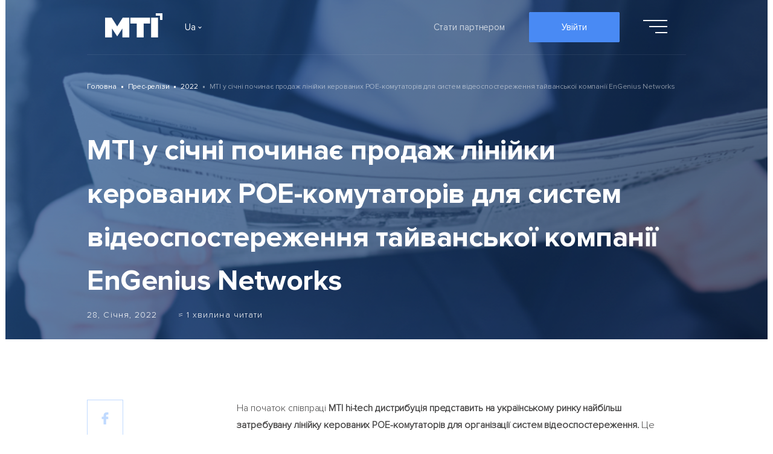

--- FILE ---
content_type: text/html; charset=UTF-8
request_url: https://www.mti.ua/press-releases/2022/790/
body_size: 9388
content:
<!DOCTYPE html>
<html lang="ua">
<head>
	<title>MTI у січні починає продаж лінійки керованих POE-комутаторів для систем відеоспостереження тайванської компанії EnGenius Networks </title>
							<meta http-equiv="Content-Type" content="text/html; charset=UTF-8" />
<link href="/bitrix/js/main/core/css/core.min.css?15682845022854" type="text/css" rel="stylesheet" />

<script type="text/javascript" data-skip-moving="true">(function(w, d, n) {var cl = "bx-core";var ht = d.documentElement;var htc = ht ? ht.className : undefined;if (htc === undefined || htc.indexOf(cl) !== -1){return;}var ua = n.userAgent;if (/(iPad;)|(iPhone;)/i.test(ua)){cl += " bx-ios";}else if (/Android/i.test(ua)){cl += " bx-android";}cl += (/(ipad|iphone|android|mobile|touch)/i.test(ua) ? " bx-touch" : " bx-no-touch");cl += w.devicePixelRatio && w.devicePixelRatio >= 2? " bx-retina": " bx-no-retina";var ieVersion = -1;if (/AppleWebKit/.test(ua)){cl += " bx-chrome";}else if ((ieVersion = getIeVersion()) > 0){cl += " bx-ie bx-ie" + ieVersion;if (ieVersion > 7 && ieVersion < 10 && !isDoctype()){cl += " bx-quirks";}}else if (/Opera/.test(ua)){cl += " bx-opera";}else if (/Gecko/.test(ua)){cl += " bx-firefox";}if (/Macintosh/i.test(ua)){cl += " bx-mac";}ht.className = htc ? htc + " " + cl : cl;function isDoctype(){if (d.compatMode){return d.compatMode == "CSS1Compat";}return d.documentElement && d.documentElement.clientHeight;}function getIeVersion(){if (/Opera/i.test(ua) || /Webkit/i.test(ua) || /Firefox/i.test(ua) || /Chrome/i.test(ua)){return -1;}var rv = -1;if (!!(w.MSStream) && !(w.ActiveXObject) && ("ActiveXObject" in w)){rv = 11;}else if (!!d.documentMode && d.documentMode >= 10){rv = 10;}else if (!!d.documentMode && d.documentMode >= 9){rv = 9;}else if (d.attachEvent && !/Opera/.test(ua)){rv = 8;}if (rv == -1 || rv == 8){var re;if (n.appName == "Microsoft Internet Explorer"){re = new RegExp("MSIE ([0-9]+[\.0-9]*)");if (re.exec(ua) != null){rv = parseFloat(RegExp.$1);}}else if (n.appName == "Netscape"){rv = 11;re = new RegExp("Trident/.*rv:([0-9]+[\.0-9]*)");if (re.exec(ua) != null){rv = parseFloat(RegExp.$1);}}}return rv;}})(window, document, navigator);</script>


<link href="/bitrix/cache/css/s1/mti/template_e0d34fd3cb170f71284a652912404009/template_e0d34fd3cb170f71284a652912404009_v1.css?1621513021172568" type="text/css"  data-template-style="true" rel="stylesheet" />







<link rel='icon' type='image/vnd.microsoft.icon' href='/local/templates/mti/images/content/favicon.ico'>
<meta name='viewport' content='width=device-width, initial-scale=1.0'>



	<!-- Global site tag (gtag.js) - Google Analytics -->
	<script data-skip-moving="true" async src="https://www.googletagmanager.com/gtag/js?id=UA-148727300-1"></script>
	<script data-skip-moving="true">
		window.dataLayer = window.dataLayer || [];
		function gtag(){dataLayer.push(arguments);}
		gtag('js', new Date());

		gtag('config', 'UA-148727300-1');
	</script>
	<!-- Google Tag Manager -->
	<script data-skip-moving="true">(function(w,d,s,l,i){w[l]=w[l]||[];w[l].push({'gtm.start':
	new Date().getTime(),event:'gtm.js'});var f=d.getElementsByTagName(s)[0],
	j=d.createElement(s),dl=l!='dataLayer'?'&l='+l:'';j.async=true;j.src=
	'https://www.googletagmanager.com/gtm.js?id='+i+dl;f.parentNode.insertBefore(j,f);
	})(window,document,'script','dataLayer','GTM-TF588KR');</script>
	<!-- End Google Tag Manager -->
	<!-- Google Tag Manager (noscript) -->
	<noscript><iframe src="https://www.googletagmanager.com/ns.html?id=GTM-TF588KR"
	height="0" width="0" style="display:none;visibility:hidden"></iframe></noscript>
	<!-- End Google Tag Manager (noscript) -->
</head>
<body data-language="ua">
	<div id="panel"></div>
	<div class="layoutMain">
		<div class="layoutMain__header">
			<header class="header">
				<div class="header__wrapper">
					<div class="logo header__logo">
													<a href="/">
													<svg class="pageLogo" width="95" height="40" viewBox="0 0 95 40" version="1.1">
								<g fill="#fff">
									<path d="M76.2142215,7.16510627 L87.6740511,7.16510627 L87.6740511,40 L76.2142215,40 L76.2142215,7.16510627 Z M41.8316329,7.16510627 L41.8316329,16.9574478 L52.4320085,16.9574478 L52.4320085,40 L63.8927238,40 L63.8927238,16.9574478 L74.4922139,16.9574478 L74.4922139,7.16510627 L41.8316329,7.16510627 Z M0,7.16510627 L0,40 L11.4602725,40 L11.4602725,25.2242978 L20.0641112,38.2695124 L28.651124,25.2358344 L28.651124,40 L40.112282,40 L40.112282,7.16510627 L29.2245361,7.16510627 L20.056141,21.7908329 L10.8873031,7.16510627 L0,7.16510627 Z M83.942223,0 L95,0 L95,11.0808892 L90.9263385,11.0808892 L90.9263385,4.08306341 L83.942223,4.08306341 L83.942223,0.00088742956 L83.942223,0 Z"></path>
								</g>
							</svg>
													</a>
												<div class="lang header__lang">
							<span class="lang__btn">Ua</span>
<div class="lang__list">
			<div class="lang__item"><a href='/en/press-releases/2022/790/'>En</a></div>
	</div>						</div>
					</div>
					<div class="header__mainNav">
						<div class="navList header__navList navList_white">
							    <div class="navList header__navList navList_white">
							                <div class="navList__item">
				    <a href="https://products.mti.ua/"
                       class="root-item"
                       target="_blank"                    >
                        Каталог товарів                    </a>
                </div>
														                <div class="navList__item">
				    <a href="/solutions/"
                       class="root-item"
                                           >
                        Проєктні рішення                    </a>
                </div>
														                <div class="navList__item">
				    <a href="/brands/"
                       class="root-item"
                                           >
                        Бренди                    </a>
                </div>
											            <div class="navList__item navList__item_subMenu">
                <span>
                    Партнерство                    <div class="navList__subItemsList">
											                				<a href="/cooperation/"
                   class="navList__subItem"
                                   >
                    Умови співпраці                </a>
														                				<a href="/logistics/"
                   class="navList__subItem"
                                   >
                    Логістичний Комплекс                </a>
														                				<a href="/service/"
                   class="navList__subItem"
                                   >
                    Сервісна підтримка                </a>
														                				<a href="/competence-and-innovation/"
                   class="navList__subItem"
                                   >
                    Центр інновацій та компетенцій                </a>
														                				<a href="/panasonic-service-center/"
                   class="navList__subItem"
                                   >
                    Регіональний технічний центр Panasonic                </a>
										</div></span></div>				            <div class="navList__item navList__item_subMenu">
                <span>
                    Медіа                    <div class="navList__subItemsList">
											                				<a href="/press-releases/"
                   class="navList__subItem"
                                   >
                    Прес-релізи                </a>
														                				<a href="/news/"
                   class="navList__subItem"
                                   >
                    Новини                </a>
														                				<a href="/reviews/"
                   class="navList__subItem"
                                   >
                    Огляди                </a>
														                				<a href="/press-center/"
                   class="navList__subItem"
                                   >
                    Прес-центр                </a>
										</div></span></div>							                <div class="navList__item">
				    <a href="/contacts/"
                       class="root-item"
                                           >
                        Контакти                    </a>
                </div>
							</div>
						</div>
					</div>
					<div class="header__buttons">
						<a class="header__partnerLink b24-web-form-popup-btn-21" href="javascript:void(0);">Стати партнером</a>
													<a class="button" href="https://distri.mti.ua/auth" target="_blank">Увійти</a>
												<div class="burgerMenu">
							<div class="burgerMenu__btn"><div></div></div>
							<div class="burgerMenu__navWrapper">
								<div class="burgerMenu__container">
									    <li class="burgerMenu__navListWrapper">
        <ul class="burgerMenu__navList">
							                <li class="burgerMenu__category">
				    <a href="/"
                       class="root-item-selected"
                                           >
                        Головна сторінка                    </a>
                </li>
											            <li class="burgerMenu__category">
                <a href="javascript:void(0);">Про нас</a>
                <ul class="burgerMenu__navList2">
											                                <li class="burgerMenu__subCategory">
				    <a href="/leaders/"
                                            >
                        Лідери компанії                    </a>
                </li>
														                                <li class="burgerMenu__subCategory">
				    <a href="/history/"
                                            >
                        Історія компанії                    </a>
                </li>
														                                <li class="burgerMenu__subCategory">
				    <a href="/certificates/"
                                            >
                        Відзнаки та сертифікати                    </a>
                </li>
														                                <li class="burgerMenu__subCategory">
				    <a href="/vacancies/"
                                            >
                        Вакансії                    </a>
                </li>
														                                <li class="burgerMenu__subCategory">
				    <a href="/mti-groups/"
                                            >
                        Група компаній МТІ                    </a>
                </li>
										</ul></li>				            <li class="burgerMenu__category">
                <a href="javascript:void(0);">Товари</a>
                <ul class="burgerMenu__navList2">
											                                <li class="burgerMenu__subCategory">
				    <a href="/catalog/"
                                            >
                        Каталог товарів                    </a>
                </li>
														                                <li class="burgerMenu__subCategory">
				    <a href="/solutions/"
                                            >
                        Проєктні рішення                    </a>
                </li>
														                                <li class="burgerMenu__subCategory">
				    <a href="/brands/"
                                            >
                        Бренди                    </a>
                </li>
										</ul></li>							                <li class="burgerMenu__category">
				    <a href="/service/"
                       class="root-item"
                                           >
                        Сервісна підтримка                    </a>
                </li>
											            <li class="burgerMenu__category">
                <a href="javascript:void(0);">Медіа</a>
                <ul class="burgerMenu__navList2">
											                                <li class="burgerMenu__subCategory">
				    <a href="/press-releases/"
                                            >
                        Прес-релізи                    </a>
                </li>
														                                <li class="burgerMenu__subCategory">
				    <a href="/news/"
                                            >
                        Новини                    </a>
                </li>
														                                <li class="burgerMenu__subCategory">
				    <a href="/reviews/"
                                            >
                        Огляди                    </a>
                </li>
														                                <li class="burgerMenu__subCategory">
				    <a href="/press-center/"
                                            >
                        Прес-центр                    </a>
                </li>
										</ul></li>				            <li class="burgerMenu__category">
                <a href="javascript:void(0);">Партнерство</a>
                <ul class="burgerMenu__navList2">
											                                <li class="burgerMenu__subCategory">
				    <a href="/cooperation/"
                                            >
                        Умови співпраці                    </a>
                </li>
														                                <li class="burgerMenu__subCategory">
				    <a href="/logistics/"
                                            >
                        Логістичний Комплекс                    </a>
                </li>
														                                <li class="burgerMenu__subCategory">
				    <a href="/competence-and-innovation/"
                                            >
                        Центр інновацій та компетенцій                    </a>
                </li>
														                                <li class="burgerMenu__subCategory">
				    <a href="/panasonic-service-center/"
                                            >
                        Регіональний технічний центр Panasonic                    </a>
                </li>
										</ul></li>							                <li class="burgerMenu__category">
				    <a href="/contacts/"
                       class="root-item"
                                           >
                        Контакти                    </a>
                </li>
							    </ul>
</li>
									<aside class="burgerMenu__contacts">
										<div class="burgerMenu__email">											<a href="/cdn-cgi/l/email-protection#f0d09984949983848299b09d8499de8591"><span class="__cf_email__" data-cfemail="89e0fdede0fafdfbe0c9e4fde0a7fce8">[email&#160;protected]</span></a>										</div>
										<div class="burgerMenu__phone">											<a href="tel: +380442074061">+38 (044) 207 40 61</a>										</div>
									</aside>
								</div>
							</div>
						</div>
					</div>
				</div>
			</header>
		</div>
					<div class="layoutMain__main">
															<section>
															<div class="container container_100w">
									<div class="headerBlock headerBlock_defaultAnimation pagePress__header" >
										<div class="container container_center">
											<div class="breadcrumbs headerBlock__breadcrumbs fadeIn d_2000" itemprop="http://schema.org/breadcrumb" itemscope itemtype="http://schema.org/BreadcrumbList">
			<div class="breadcrumbs__item" id="bx_breadcrumb_0" itemprop="itemListElement" itemscope itemtype="http://schema.org/ListItem">
				
				<a class="color_white" href="/" title="Головна" itemprop="url">
					<span itemprop="name">Головна</span>
				</a>
				<meta itemprop="position" content="1" />
			</div>
			<div class="breadcrumbs__item" id="bx_breadcrumb_1" itemprop="itemListElement" itemscope itemtype="http://schema.org/ListItem">
				<i class="fa fa-angle-right"></i>
				<a class="color_white" href="/press-releases/" title="Прес-релізи" itemprop="url">
					<span itemprop="name">Прес-релізи</span>
				</a>
				<meta itemprop="position" content="2" />
			</div>
			<div class="breadcrumbs__item" id="bx_breadcrumb_2" itemprop="itemListElement" itemscope itemtype="http://schema.org/ListItem">
				<i class="fa fa-angle-right"></i>
				<a class="color_white" href="/press-releases/2022/" title="2022" itemprop="url">
					<span itemprop="name">2022</span>
				</a>
				<meta itemprop="position" content="3" />
			</div>
			<div class="breadcrumbs__item" itemprop="itemListElement" itemscope itemtype="http://schema.org/ListItem">
				<i class="fa fa-angle-right"></i>
				<span class="color_white" itemprop="name">MTI у січні починає продаж лінійки керованих POE-комутаторів для систем відеоспостереження тайванської компанії EnGenius Networks </span>
				<meta itemprop="position" content="4" />
			</div></div>										</div>
										<div class="container container_center">
											<div class="headerBlock__title"><span>MTI у січні починає продаж лінійки керованих POE-комутаторів для систем відеоспостереження тайванської компанії EnGenius Networks </span></div>
												<div class="headerBlock__aditional fadeIn d_2000">
		<div class="headerBlock__postDate">28, Січня, 2022</div>
		<div class="headerBlock__readDuration">
			≈ 1  хвилина читати		</div>
	</div>
																						</div>
									</div>
								</div>
													</section>
										<div class="pageSinglePost__articleSection">
	<aside class="pageSinglePost__aside">
		<div class="socialShare" id="socialShare">
			<div class="socialShare__socialList">
															<a class="socialShare__socialItem" href="https://uk-ua.facebook.com/mtidistri">
	<svg class="socialShare__svgLogo" x="0px" y="0px" width="20px" height="20px" viewBox="0 0 96.124 96.123">
		<path d="M72.089,0.02L59.624,0C45.62,0,36.57,9.285,36.57,23.656v10.907H24.037c-1.083,0-1.96,0.878-1.96,1.961v15.803   c0,1.083,0.878,1.96,1.96,1.96h12.533v39.876c0,1.083,0.877,1.96,1.96,1.96h16.352c1.083,0,1.96-0.878,1.96-1.96V54.287h14.654   c1.083,0,1.96-0.877,1.96-1.96l0.006-15.803c0-0.52-0.207-1.018-0.574-1.386c-0.367-0.368-0.867-0.575-1.387-0.575H56.842v-9.246   c0-4.444,1.059-6.7,6.848-6.7l8.397-0.003c1.082,0,1.959-0.878,1.959-1.96V1.98C74.046,0.899,73.17,0.022,72.089,0.02z"></path>
	</svg>
</a>																					</div>
			<button class="socialShare__arrowDown" id="socialScrollBtn">
				<svg class="socialShare__svg socialShare__svg_bg" viewBox="0 0 60 60" width="60" height="60">
					<circle class="socialShare__circle" cx="30" cy="30" r="20" circleLength="125"></circle>
				</svg>
				<svg class="socialShare__svg socialShare__svg_fill" viewBox="0 0 60 60" width="60" height="60">
					<circle class="socialShare__circle" cx="30" cy="30" r="20" id="statusCircle" circleLength="125"></circle>
				</svg>
			</button>
		</div>
	</aside>
		<article class ='pageSinglePost__article' id="singlePostPArticle">
	<div class="singlePost__postWrapper">
		<p>
	 На початок співпраці <b>MTI hi-tech дистрибуція представить на українському ринку найбільш затребувану лінійку керованих POE-комутаторів для організації систем відеоспостереження. </b>Це високопрофесійні продукти, що мають можливості для підключення відеокамер на відстані до 250 метрів без додаткових підсилювачів, функцію автоматичного виявлення та перезавантаження живлення для несправної камери, а також систему безперервної подачі живлення при оновленні прошивки комутатора.
</p>
<p>
 <i>«EnGenius за 30 років роботи на ринку мережевого обладнання створив ідеальний баланс співвідношення ціни пристроїв та їхньої продуктивності. Мережеві рішення EnGenius забезпечують надійний зв'язок на великій відстані, мають широкий набір функцій і максимальну універсальність у рамках своїх категорій. Вони допомагають будувати сучасні «розумні» бізнеси із належною безпекою критичних мережевих вимог»,</i> <b>– зазначає Сергій Яковлєв, комерційний директор компанії MTI.</b>
</p>
<p>
 <b>Портфель мережевих рішень EnGenius включає широку лінійку керованих бездротових рішень, гігабітних та мультигігабітних комутаторів та систем управління та моніторингу,</b> висока продуктивність яких забезпечується використанням топових чіпсетів Qualcomm у точках доступу та Broadcom – у комутаторах.
</p>
<p>
 <b>Основними перевагами продукції EnGenius Networks </b>є спрощене розгортання мереж WLAN, висока відмовостійкість, масштабованість та мобільність. Додатковий гостьовий доступ та розширена функція безпеки додають захищеності мережі.
</p>
<p>
	<img src="/upload/medialibrary/734/734a7a22482ec37e6035ac485a3b65e0.png"><br>
</p>
<p>
 <b>У планах MTI hi-tech дистрибуція також вивести на український ринок бездротові точки доступу, комутатори, трансивери та POE конвертори EnGenius.</b>
</p>
<p>
 <i>«Широкий вибір продуктів і рішень для побудови мереж передачі даних корпоративного рівня є ключовою перевагою продукції EnGenius. Бездротові точки доступу, що працюють на технології Wi-Fi шостого покоління (802.11ax), забезпечують велику дальність дії, високу швидкість, надійну безпеку та простоту використання»,</i> <b>– наголошує Сергій Яковлєв.</b>
</p>
<p>
 <b>Послуги авторизованого сервісного центру та післяпродажної підтримки EnGenius на території України надаватиме сервісний підрозділ компанії MTI, </b>що забезпечить швидке реагування і вирішення будь-яких питань у процесі експлуатації обладнання.
</p>
<p>
	 &nbsp;
</p>
<p>
 <b>Про компанію:</b>
</p>
<p>
 <b>EnGenius Networks</b> – <b>провідний виробничий бренд Senao Networks, Inc. та мережевий експерт у галузі бездротового зв'язку</b> зі штаб-квартирою в Тайвані. Компанія є піонером у галузі комунікаційних рішень для бездротового зв'язку великої дальності та створює універсальні, багатофункціональні та доступні за ціною бездротові продукти для дому та бізнесу. <b>Компанія пропонує повну лінійку продуктів для всіх бездротових середовищ, включаючи мережеві сервери, продукти для забезпечення безпеки, бездротові мережі для «Розумних міст» та бездротові мережеві продукти для кінцевих користувачів.</b>
</p>	</div>
	</article>	</div>
			</div>			<div class="layoutMain__footer">
				<footer class="footer fadeIn d_500">
					<div class="container">
						<div class="footer__top">
								<div class="navList footer__navList">
				<a class='navList__item footer__navItem' href="/leaders/">Лідери компанії</a>
				<a class='navList__item footer__navItem' href="/history/">Історія компанії</a>
				<a class='navList__item footer__navItem' href="/certificates/">Відзнаки та сертифікати</a>
				<a class='navList__item footer__navItem' href="/vacancies/">Вакансії</a>
			</div>
								<div class="navList footer__navList">
				<a class='navList__item footer__navItem' href="/catalog/">Каталог товарів</a>
				<a class='navList__item footer__navItem' href="/solutions/">Проєктні рішення</a>
				<a class='navList__item footer__navItem' href="/brands/">Бренди</a>
			</div>
								<div class="navList footer__navList">
				<a class='navList__item footer__navItem' href="/press-releases/">Прес-релізи</a>
				<a class='navList__item footer__navItem' href="/news/">Новини</a>
				<a class='navList__item footer__navItem' href="/reviews/">Огляди</a>
				<a class='navList__item footer__navItem' href="/press-center/">Прес-центр</a>
			</div>
								<div class="navList footer__navList">
				<a class='navList__item footer__navItem' href="/cooperation/">Умови співпраці</a>
				<a class='navList__item footer__navItem' href="/logistics/">Логістичний комплекс</a>
				<a class='navList__item footer__navItem' href="/service/">Сервісна підтримка</a>
				<a class='navList__item footer__navItem' href="/competence-and-innovation/">Центр інновацій та компетенцій</a>
			</div>
							<div class="footer__contacts contacts">
								<div class="contacts__socials"><a href="https://www.facebook.com/mtidistri/" target="_blank">Facebook</a></div>
																				<a class="contacts__email" href="/cdn-cgi/l/email-protection#5a332e3e33292e28331a372e33742f3b"><span class="__cf_email__" data-cfemail="39504d5d504a4d4b5079544d50174c58">[email&#160;protected]</span></a>																		<div class="contacts__phonesList">
																				<a class="contacts__phonesItem" href="tel:+380442074061">+38(044) 207 40 61</a>																		</div>
								<div class="contacts__address">
																				<div>
	<p>
		 Адреса:<br>
		 м. Київ,&nbsp;01601 БЦ Гулівер (Gulliver), Вежа А, Спортивна площа, 1-А
	</p>
</div>
 <br>																		</div>
							</div>
						</div>
						<div class="footer__bottom">
							<div class="footer__reserved">©2026, 											MTI All Rights Reserved										</div>
							<div class="footer__developer"><a href="https://itua.com.ua/" target="_blank"><img src="/local/templates/mti/images/icons/itualogo.png"></a></div>
						</div>
					</div>
				</footer>
			</div>
		</div>
				<script data-cfasync="false" src="/cdn-cgi/scripts/5c5dd728/cloudflare-static/email-decode.min.js"></script><script id="bx24_form_button" data-skip-moving="true">
			(function(w,d,u,b){
				w['Bitrix24FormObject']=b;w[b] = w[b] || function(){
					arguments[0].ref=u;
					(w[b].forms=w[b].forms||[]).push(arguments[0])
				};
				if(w[b]['forms']) return;
				var s=d.createElement('script');s.async=1;s.src=u+'?'+(1*new Date());
				var h=d.getElementsByTagName('script')[0];h.parentNode.insertBefore(s,h);
			})
			(window,document,'https://itdistri.mti.ua/bitrix/js/crm/form_loader.js','b24form');
			b24form({"id":"22","lang":"ru","sec":"oc1m9p","type":"button","click":""});
			b24form({"id":"21","lang":"ru","sec":"21wmbz","type":"button","click":""});
		</script>

<style>.homeHeader__video::after {background-image: none!important;}</style>
	<script type="text/javascript">if(!window.BX)window.BX={};if(!window.BX.message)window.BX.message=function(mess){if(typeof mess=='object') for(var i in mess) BX.message[i]=mess[i]; return true;};</script>
<script type="text/javascript">(window.BX||top.BX).message({'JS_CORE_LOADING':'Завантаження...','JS_CORE_NO_DATA':'— Немає даних —','JS_CORE_WINDOW_CLOSE':'Закрити','JS_CORE_WINDOW_EXPAND':'Розгорнути','JS_CORE_WINDOW_NARROW':'Згорнути у вікно','JS_CORE_WINDOW_SAVE':'Зберегти','JS_CORE_WINDOW_CANCEL':'Скасувати','JS_CORE_WINDOW_CONTINUE':'Продовжити','JS_CORE_H':'г','JS_CORE_M':'хв','JS_CORE_S':'с','JSADM_AI_HIDE_EXTRA':'Приховати зайві','JSADM_AI_ALL_NOTIF':'Показати всі','JSADM_AUTH_REQ':'Потрібна авторизація!','JS_CORE_WINDOW_AUTH':'Увійти','JS_CORE_IMAGE_FULL':'Повний розмір'});</script><script type="text/javascript" src="/bitrix/js/main/core/core.min.js?1593591157249634"></script><script>BX.setJSList(['/bitrix/js/main/core/core_ajax.js','/bitrix/js/main/core/core_promise.js','/bitrix/js/main/polyfill/promise/js/promise.js','/bitrix/js/main/loadext/loadext.js','/bitrix/js/main/loadext/extension.js','/bitrix/js/main/polyfill/promise/js/promise.js','/bitrix/js/main/polyfill/find/js/find.js','/bitrix/js/main/polyfill/includes/js/includes.js','/bitrix/js/main/polyfill/matches/js/matches.js','/bitrix/js/ui/polyfill/closest/js/closest.js','/bitrix/js/main/polyfill/fill/main.polyfill.fill.js','/bitrix/js/main/polyfill/find/js/find.js','/bitrix/js/main/polyfill/matches/js/matches.js','/bitrix/js/main/polyfill/core/dist/polyfill.bundle.js','/bitrix/js/main/core/core.js','/bitrix/js/main/polyfill/intersectionobserver/js/intersectionobserver.js','/bitrix/js/main/lazyload/dist/lazyload.bundle.js','/bitrix/js/main/polyfill/core/dist/polyfill.bundle.js','/bitrix/js/main/parambag/dist/parambag.bundle.js']);
BX.setCSSList(['/bitrix/js/main/core/css/core.css','/bitrix/js/main/lazyload/dist/lazyload.bundle.css','/bitrix/js/main/parambag/dist/parambag.bundle.css']);</script>
<script type="text/javascript">(window.BX||top.BX).message({'LANGUAGE_ID':'ua','FORMAT_DATE':'DD.MM.YYYY','FORMAT_DATETIME':'DD.MM.YYYY HH:MI:SS','COOKIE_PREFIX':'BITRIX_SM','SERVER_TZ_OFFSET':'7200','SITE_ID':'s1','SITE_DIR':'/','USER_ID':'','SERVER_TIME':'1769243921','USER_TZ_OFFSET':'0','USER_TZ_AUTO':'Y','bitrix_sessid':'bcc1cf44d085b76120b6b3115bf4d48f'});</script><script type="text/javascript"  src="/bitrix/cache/js/s1/mti/kernel_main/kernel_main_v1.js?1621585475170164"></script>
<script type="text/javascript">BX.setJSList(['/bitrix/js/main/core/core_fx.js','/bitrix/js/main/session.js','/bitrix/js/main/pageobject/pageobject.js','/bitrix/js/main/core/core_window.js','/bitrix/js/main/utils.js','/bitrix/js/main/date/main.date.js','/bitrix/js/main/core/core_date.js','/local/templates/mti/js/app.js','/local/templates/mti/js/back-end.js']); </script>
<script type="text/javascript">BX.setCSSList(['/local/templates/mti/css/style.css']); </script>
<script type="text/javascript"  src="/bitrix/cache/js/s1/mti/template_e355324358c7cb0e2066285c91901dc5/template_e355324358c7cb0e2066285c91901dc5_v1.js?17145661503410921"></script>
<script type="text/javascript">var _ba = _ba || []; _ba.push(["aid", "9518e5238908d6fea85ad27cfe96a792"]); _ba.push(["host", "www.mti.ua"]); (function() {var ba = document.createElement("script"); ba.type = "text/javascript"; ba.async = true;ba.src = (document.location.protocol == "https:" ? "https://" : "http://") + "bitrix.info/ba.js";var s = document.getElementsByTagName("script")[0];s.parentNode.insertBefore(ba, s);})();</script>


<script>
			(function(w,d,u){
				   var s=d.createElement('script');s.async=true;s.src=u+'?'+(Date.now()/60000|0);
				   var h=d.getElementsByTagName('script')[0];h.parentNode.insertBefore(s,h);
		   })(window,document,'https://itdistri.mti.ua/upload/crm/site_button/loader_12_aya6yy.js');
		</script>
<script>(function(){function c(){var b=a.contentDocument||a.contentWindow.document;if(b){var d=b.createElement('script');d.innerHTML="window.__CF$cv$params={r:'9c2e374c693ca9c0',t:'MTc2OTI0MzkyMQ=='};var a=document.createElement('script');a.src='/cdn-cgi/challenge-platform/scripts/jsd/main.js';document.getElementsByTagName('head')[0].appendChild(a);";b.getElementsByTagName('head')[0].appendChild(d)}}if(document.body){var a=document.createElement('iframe');a.height=1;a.width=1;a.style.position='absolute';a.style.top=0;a.style.left=0;a.style.border='none';a.style.visibility='hidden';document.body.appendChild(a);if('loading'!==document.readyState)c();else if(window.addEventListener)document.addEventListener('DOMContentLoaded',c);else{var e=document.onreadystatechange||function(){};document.onreadystatechange=function(b){e(b);'loading'!==document.readyState&&(document.onreadystatechange=e,c())}}}})();</script><script defer src="https://static.cloudflareinsights.com/beacon.min.js/vcd15cbe7772f49c399c6a5babf22c1241717689176015" integrity="sha512-ZpsOmlRQV6y907TI0dKBHq9Md29nnaEIPlkf84rnaERnq6zvWvPUqr2ft8M1aS28oN72PdrCzSjY4U6VaAw1EQ==" data-cf-beacon='{"version":"2024.11.0","token":"ff187c5de008421686af11bae8229bb1","server_timing":{"name":{"cfCacheStatus":true,"cfEdge":true,"cfExtPri":true,"cfL4":true,"cfOrigin":true,"cfSpeedBrain":true},"location_startswith":null}}' crossorigin="anonymous"></script>
</body>
</html>